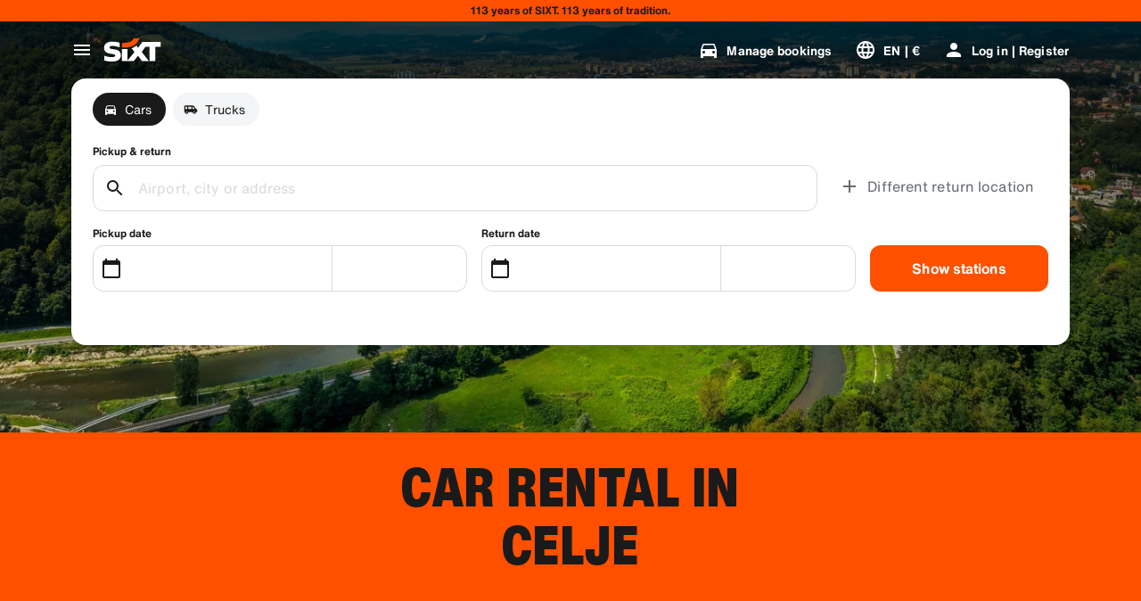

--- FILE ---
content_type: application/javascript
request_url: https://www.sixt.ie/webapp/customer-settings/intl-customerSettings-en-IE.9e12720d786a3fd1.js
body_size: 4876
content:
"use strict";(self.webpackChunk_sixt_web_customer_settings=self.webpackChunk_sixt_web_customer_settings||[]).push([["69248"],{4409:function(e,t,o){function i(e,t,o){return t in e?Object.defineProperty(e,t,{value:o,enumerable:!0,configurable:!0,writable:!0}):e[t]=o,e}o.r(t),o.d(t,{TranslationCustomerSettingsENIE:()=>r});class r{getCongratulationFormProfileId(e){return"Your profile number: ".concat(e)}getCongratulationFormProfileStatus(e){return"Your profile status: SIXT ".concat(e)}getCountDownTextCs(e){return"Didn't receive a code? Check your spam folder or request a new code in ".concat(e," min.")}getCs_check_email_description(e){return"We’ve sent a password reset link to ".concat(e,".")}getHiName(e){return"Hi, ".concat(e)}getImprintLink(e){return"[Imprint](".concat(e,")")}getLccLocalePromptRedirect(e){return"".concat(e)}getLoyalty_points(e){return"".concat(e," points")}getLoyalty_terms_text(e,t){return"I agree to [Terms and Conditions](".concat(e,") and the [Membership Agreement](").concat(t,") of SIXT ONE.")}getOtpBlockedSubtitleNoPasswordCs(e){return"After ".concat(e," minutes, you can sign in again with a one-time login code.")}getOtpFormSubtitleCs(e){return"Enter the code sent to ".concat(e,".")}getOtpSublineSms(e,t){return"Log in with the code sent to ".concat(e," & your mobile number ").concat(t)}getOtp_incorrect_code_error_msg(e){return"Incorrect code. Re-enter the correct code or request a new one in ".concat(e," min.")}getOtp_locked_subtitle(e){return"Securing your personal data is very important to us. You can try logging in again after ".concat(e," minutes.")}getPasswordFormSubtitle(e){return"Use the password for your SIXT account registered to ".concat(e,".")}getPaste_value_from_clipboard_btn_text(e){return'Paste "'.concat(e,'" from clipboard')}getSeeOurPrivacyPolicyLink(e){return"See our [Privacy Policy](".concat(e,").")}getSeeOurTermsAndPrivacyPolicy(e,t){return"See our [Terms & conditions](".concat(e,") and [Privacy Policy](").concat(t,")")}getVerifyEmailSubTitle(e){return"We have sent the code to ".concat(e)}getZenAuthOtpSubline(e){return"Sign in with the code sent to ".concat(e)}constructor(){i(this,"AddBookingProfile","Add booking profile"),i(this,"AreYouSure","Are you sure?"),i(this,"B2BRegistrationEmailPlaceholder","Your email address"),i(this,"B2b_book_selected_profile_cta","Book with selected profile"),i(this,"B2b_business_category","Business"),i(this,"B2b_personal_category","Personal"),i(this,"B2b_select_profile_subtitle","Select one of your existing profiles for your next rental or create a new SIXT business profile."),i(this,"B2b_select_profile_title","Welcome back to SIXT business"),i(this,"B2b_select_profile_without_creation_subtitle","Select one of your profiles for booking your next rental."),i(this,"BaseLogIn","Sign in"),i(this,"Bookings","Bookings"),i(this,"BusinessHubTab","Business hub"),i(this,"BusinessProfileDesktopContent","Log in to an existing profile or create a new SIXT business profile. Benefits include special rates for your company and access to SIXT rent, share, and ride within the SIXT App."),i(this,"BusinessProfileMobileContent","Log in with an existing profile or create a new business profile."),i(this,"ChooseProfile","Choose a profile"),i(this,"CodeExpiredMessageCs","Your code has expired."),i(this,"CodeInputLabelCs","Your 6-digit code"),i(this,"CongratulationFormCongratulationDescription","You can continue in the app. This is not mandatory for business rent usage."),i(this,"CongratulationFormCongratulationHeadline","Your business profile has been successfully created!"),i(this,"CongratulationFormDigitalCardText","Please make sure to use your business profile number for all SIXT rent bookings on the SIXT website and other booking channels."),i(this,"CongratulationFormDownloadApp","Download the App"),i(this,"CongratulationFormWebsiteAppText","Download the SIXT app, log in with your email and explore SIXT rent, SIXT ride and SIXT share."),i(this,"Continue","Next"),i(this,"ContinueProfileButton","Continue with selected profile"),i(this,"Country_selector_other_label","Other countries"),i(this,"Country_selector_suggested_label","Suggested"),i(this,"CreateAccountCta","Create account"),i(this,"CreateAccountSubtitle","Having an account provides more convenience for all your bookings."),i(this,"CreateAccountTitle","Complete your account"),i(this,"Cs_check_email_cta","Resend email"),i(this,"Cs_check_email_heading","Check your email"),i(this,"Cs_login_form_subline","Book faster. Travel smarter."),i(this,"Cs_loyalty_menu_tile_enrolled","SIXT ONE"),i(this,"Cs_loyalty_menu_tile_not_enrolled","SIXT ONE"),i(this,"CurrencyTab","Currency"),i(this,"FieldCannotBeEmptyError","Required field must be completed."),i(this,"FirstNamePlaceholder","Your first name"),i(this,"FirstNameValidationError","First name missing"),i(this,"ForgotPasswordCta","Forgot password"),i(this,"FormActionFinish","Finish"),i(this,"FormSignUpFirstName","First name"),i(this,"FormSignUpHeadline","Welcome aboard"),i(this,"FormSignUpInvalidFirstName","Please enter your name"),i(this,"FormSignUpInvalidLastName","Please provide us with your last name"),i(this,"FormSignUpLastName","Last name"),i(this,"FormSignUpSubHeadline","Nice to meet you! Let's get to know each other better."),i(this,"GetResetLink","Send reset link"),i(this,"GlobalErrorUnhandled","Unable to login. Please try again."),i(this,"IncorrectPasswordError","This password is incorrect, please try again."),i(this,"InputAccountNumber","Account number (KDNR)"),i(this,"InputEmail","Email"),i(this,"InputPassword","Password"),i(this,"InputRateKey","Rate-key"),i(this,"LanguageAndCountryTab","Language & Region"),i(this,"Language_switcher_subtitle_most_popular","Most popular"),i(this,"Language_switcher_subtitle_other_languages","More languages"),i(this,"LastNamePlaceholder","Your last name"),i(this,"LastNameValidationError","Last name missing"),i(this,"LccLanguagePromptClose","Close"),i(this,"LccLocalePromptDismiss","Dismiss"),i(this,"LccLocalePromptLccOpen","Other"),i(this,"LccLocalePromptStatement","It looks like your browser is set to a different language. Would you like to switch?"),i(this,"LccSwitcherChangeCurrency","Change currency"),i(this,"LccSwitcherChangeLanguageOrCurrency","Change language or currency"),i(this,"LogInOrCreateAccount","Log in or register"),i(this,"LogInOrCreateAccountSubtitle","Access seamless checkouts and easy trip management when you log in or create an account in just a few clicks."),i(this,"LoginButtonBookingProfile","Booking profile"),i(this,"LoginButtonProfile","Log in | Register"),i(this,"LoginCta","Login"),i(this,"LoginFormContinueWithApple","Continue with Apple"),i(this,"LoginFormContinueWithGoogle","Continue with Google"),i(this,"LoginFormGoogleCookiesDisabledError","To log in via Google, enable cookies in your browser's data and privacy settings."),i(this,"LoginFormSSOError","Unfortunately, we can’t forward you to your login. Please try another login method. "),i(this,"Login_cta","Log in"),i(this,"Login_dont_have_account_label","Don’t have an account?"),i(this,"Logout","Logout"),i(this,"Loyalty_benefit_item1","Book with rental points"),i(this,"Loyalty_benefit_item2","Free additional driver"),i(this,"Loyalty_benefit_item3","Free upgrade"),i(this,"Loyalty_benefit_item4","Faster checkout"),i(this,"Loyalty_enrolled_pending_message","You’ve signed up! You can see your benefits in your account shortly."),i(this,"Loyalty_enrolled_success_message","Welcome to SIXT ONE! Book now and start earning points."),i(this,"Loyalty_enrollment_cooldown_error_cta","Ok"),i(this,"Loyalty_enrollment_cooldown_error_subtitle","We're excited you'd like to come back to our rewards program! You can re-enroll in the SIXT ONE section of your account 48 hours after you've cancelled."),i(this,"Loyalty_enrollment_cooldown_error_title","You can re-join soon"),i(this,"Loyalty_enrollment_lss_b2c_main_cta","Book and earn points"),i(this,"Loyalty_enrollment_lss_b2c_page_subtitle","Start earning points with your next booking. View your benefits in the SIXT ONE section of your account anytime."),i(this,"Loyalty_enrollment_lss_b2c_page_title","You've joined our rewards program!"),i(this,"Loyalty_enrollment_lss_cto_page_subtitle","View your benefits in the SIXT ONE section of your account."),i(this,"Loyalty_enrollment_lss_cto_page_title","Welcome to our rewards program!"),i(this,"Loyalty_enrollment_lss_cto_secondary_cta","View benefits"),i(this,"Loyalty_enrollment_lss_status_match_page_subtitle","You're now a member of our rewards program SIXT ONE. Start booking with your new benefits."),i(this,"Loyalty_enrollment_lss_status_match_page_title","We matched your status!"),i(this,"Loyalty_join_benefit_item1","Earn points when you rent"),i(this,"Loyalty_join_benefit_item2","Easily redeem points for savings"),i(this,"Loyalty_join_benefit_item3","Unlock higher status tiers with more benefits"),i(this,"Loyalty_join_benefit_item4","Use the SIXT app to skip the counter"),i(this,"Loyalty_join_country_other","All other countries"),i(this,"Loyalty_join_country_popular","Suggested countries"),i(this,"Loyalty_join_cta","Join SIXT ONE now"),i(this,"Loyalty_join_cto_benefit_item1","Redeem your earned points for savings on personal rentals"),i(this,"Loyalty_join_cto_benefit_item2","Unlock higher status tiers with more amazing benefits"),i(this,"Loyalty_join_cto_benefit_item3","Use the SIXT app to skip the counter"),i(this,"Loyalty_join_cto_subtitle","Our rewards program allows you to earn points from both business and personal bookings!"),i(this,"Loyalty_join_cto_title","Join our rewards program"),i(this,"Loyalty_join_later_cta","Join later"),i(this,"Loyalty_join_subtitle","We launched a new rewards program with exciting benefits:"),i(this,"Loyalty_join_title","Join our rewards program"),i(this,"Loyalty_label","SIXT ONE"),i(this,"Loyalty_not_available_subtitle","Unfortunately SIXT ONE is not available yet in your country. We will inform you once you can join."),i(this,"Loyalty_not_available_title","SIXT ONE is coming soon"),i(this,"Loyalty_welcome_subtitle","Start earning points with every future booking and start to use your benefits."),i(this,"Loyalty_welcome_title","Welcome to Orange"),i(this,"Loyalty_welcome_to_program_label","You're now a SIXT ONE member! Complete a rental to start earning points."),i(this,"Marketing_communication_consent_text","I allow SIXT to send marketing communications."),i(this,"MciLoginFormEmailSubmitButton","Continue with email"),i(this,"OfferListItemOr","or"),i(this,"Ok","OK"),i(this,"Or_login_with_label","or log in with"),i(this,"OtpBlockedNavBarTitleCs","Number of attempts exceeded"),i(this,"OtpBlockedSecondaryBtnCs","Return to homepage"),i(this,"OtpBlockedSubtitleCs","You will be able to use a code to log in later or log in now with your account password. Protecting the safety of your account access is our highest priority."),i(this,"OtpBlockedTitleCs","Your account is temporarily locked"),i(this,"OtpExpired","Verification code has expired. Resend code and try again."),i(this,"OtpFormTitleCs","Check your email"),i(this,"OtpRetryLimitReached","You've reached the limit of retry attempts. Please request a new code."),i(this,"Otp_resend_code_btn_text","Get new code"),i(this,"Otp_resend_subline","This code has expired. Request a new one to continue."),i(this,"PasswordFormTitle","Enter your password"),i(this,"PasswordPlaceholder","Your password"),i(this,"PasswordValidationDigitsError","At least 1 number"),i(this,"PasswordValidationError","Password criteria not met"),i(this,"PasswordValidationErrorDigitsError","At least one digit"),i(this,"PasswordValidationErrorLowercaseError","At least one lowercase"),i(this,"PasswordValidationErrorMaxLength","Maximum 50 characters"),i(this,"PasswordValidationErrorMinLength","Minimum of 8 characters"),i(this,"PasswordValidationErrorSpecialCharError","At least one special character"),i(this,"PasswordValidationErrorUppercaseError","At least one uppercase"),i(this,"PasswordValidationErrorWhitespaceError","Cannot contain whitespace at the start or end."),i(this,"PasswordValidationLowercaseError","At least 1 lowercase letter"),i(this,"PasswordValidationMinLengthError","At least 8 characters"),i(this,"PasswordValidationSpecialCharError","At least 1 special character"),i(this,"PasswordValidationSuccess","All password criteria met"),i(this,"PasswordValidationUppercaseError","At least 1 uppercase letter"),i(this,"PreCtoBenefit1","Special rates through your company"),i(this,"PreCtoBenefit2","Innovative, digital rental services"),i(this,"PreCtoBenefit3","All mobility solutions in one app: SIXT rent, share, and ride"),i(this,"PreCtoButton","Create new business profile"),i(this,"PreCtoSubtitle","Create a new SIXT business profile to enjoy:"),i(this,"PreCtoTitle","Your SIXT business profile is waiting for you"),i(this,"RateKeyValidationErrorCompanyNotFound","The company you selected is no longer a corporate customer. Please contact customer support."),i(this,"RateKeyValidationErrorWrongRateKey","Wrong rate key."),i(this,"RequestOtpCta","Request verification code"),i(this,"RequiredField","Required field"),i(this,"RequiredPasswordError","Please enter your password."),i(this,"ResendCodeCs","Resend code"),i(this,"Retry","Retry"),i(this,"SearchCurrencyLabel","Search for currency"),i(this,"SearchLanguageAndCountryLabel","Search for language or region"),i(this,"SelectKdnrFormSelectCountry","Select country"),i(this,"Signup_country_of_residence_label","Country of residence"),i(this,"Signup_otp_heading","Confirm your identity"),i(this,"Signup_success_snackbar","Your account is created!"),i(this,"Skip","Skip"),i(this,"SkipForNow","Skip for now"),i(this,"SomethingWentWrongPleaseTryAgain","Something went wrong. Please try again."),i(this,"SubscriptionsTitle","Subscriptions"),i(this,"SuggestedTitle","Suggested"),i(this,"SupportOr","Or"),i(this,"TryLaterCs","Close"),i(this,"UseLoginCodeCta","Use login code instead"),i(this,"UsePasswordOptionCs","Use password instead"),i(this,"UserDetailsHelpLink","Help"),i(this,"UserDetailsManageBookings","Manage bookings"),i(this,"UserDetailsProfiles","Profiles"),i(this,"UserDetailsRideHistory","Ride History & Receipts"),i(this,"UserDetailsSelectProfile","Select Booking Profile"),i(this,"UserSectionPersonalDetails","Personal details"),i(this,"ValidateEmail","Your email should look like example@example.com"),i(this,"ValidatePositiveNumber","Only numbers are allowed"),i(this,"Verify","Verify"),i(this,"VerifyEmailSkipSubline","Please keep in mind it is important to verify your email id for a seemless experience."),i(this,"VerifyEmailTitle","Verify your email"),i(this,"VerifyNow","Verify now"),i(this,"View_details_cta","View details"),i(this,"View_profile_details_cta","View profile details"),i(this,"WrongOtpErrorCs","Incorrect code. Try again or request a new code."),i(this,"WrongVerificationCode","Wrong verification code"),i(this,"ZenAuthBackToLoginLink","Back to sign in"),i(this,"ZenAuthCorporateRateButton","Use corporate rate"),i(this,"ZenAuthCorporateRateHeadline","Use corporate rate"),i(this,"ZenAuthCorporateSignup","No business rate yet? Register your company here"),i(this,"ZenAuthEmailHeadline","Create account or sign in"),i(this,"ZenAuthEmailTooltip","You can log in with your email, your SIXT card number, or your corporate account number."),i(this,"ZenAuthForgotPassworHeadline","Forgot password"),i(this,"ZenAuthForgotPasswordDescription","Help us find your account and we'll reset your password."),i(this,"ZenAuthInvalidOtp","Incorrect code. Check your email and try again."),i(this,"ZenAuthOtpExpiresIn","until code expires"),i(this,"ZenAuthOtpHeadline","Enter code"),i(this,"ZenAuthOtpHeadlineBlockedUser","You've reached the entry limit."),i(this,"ZenAuthOtpHeadlineExpired","Code has expired"),i(this,"ZenAuthOtpHeadlineLimitReached","Too many failed attempts"),i(this,"ZenAuthOtpReceiveNewCode","Request new code"),i(this,"ZenAuthOtpResendCode","Request new code"),i(this,"ZenAuthOtpSublineBlockedUser","Code has been entered incorrectly too many times in a row. Request a new code in one hour or sign in with your password instead."),i(this,"ZenAuthOtpSublineExpired","The time associated with your temporary code has expired."),i(this,"ZenAuthOtpSublineLimitReached","The code has been entered incorrectly too many times."),i(this,"ZenAuthOtpTryAnotherEmail","Use another email"),i(this,"ZenAuthPasswordError","Incorrect password. Please try again."),i(this,"ZenAuthPasswordForgot","Forgot your password?"),i(this,"ZenAuthPasswordHeadline","Welcome back"),i(this,"ZenAuthPasswordLogin","Sign in with password"),i(this,"ZenAuthPrivacyLink","Privacy policy"),i(this,"ZenAuthRateKeyHeadline","Enter rate-key"),i(this,"ZenAuthRemoveCorporateRateButton","Remove corporate rate"),i(this,"ZenAuthRemoveCorporateRateHeadline"," You\xa0can't sign in\xa0while\xa0using\xa0a\xa0corporate\xa0rate"),i(this,"ZenAuthRemoveCorporateRateSubline","Corporate rates can only be used when booking as a guest. If you would like to sign in to your account, please remove the corporate rate."),i(this,"ZenAuthResetLinkSentDescription","Check your email for a link to reset your password. If it doesn't appear within a few minutes, check your spam folder."),i(this,"ZenAuthResetLinkSentHeadline","Password reset link sent"),i(this,"ZenAuthSignupForCorporate","Sign up for a corporate account here"),i(this,"ZenAuthTermsLink","Terms & conditions")}}}}]);
//# sourceMappingURL=intl-customerSettings-en-IE.9e12720d786a3fd1.js.map